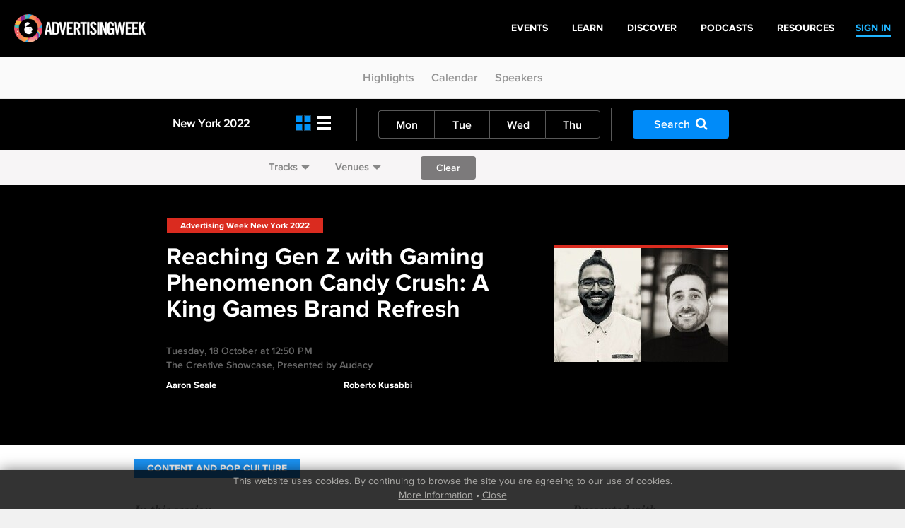

--- FILE ---
content_type: text/html
request_url: https://archive.advertisingweek.com/events/ny/2022/calendar/-newyork-2022-id135-10-18-reaching-gen-z-with-gaming-phenomenon-candy-crush-a-king-games-brand-refresh
body_size: 9046
content:
<!DOCTYPE html>
<html>
<head>
        <!--ss_head.tpl-->
	<title>Reaching Gen Z with Gaming Phenomenon Candy Crush: A King Games Brand Refresh > Events: NY 2022 | Calendar / Advertising Week</title>
	<meta charset="utf-8">
	
		
	    <meta http-equiv="X-UA-Compatible" content="IE=edge">
    <meta name="viewport" content="width=device-width, initial-scale=1.0, maximum-scale=1.0, user-scalable=yes" />
		
	<meta name="format-detection" content="telephone=no">
	
	<link rel="shortcut icon" href="/images/favicon.png" />

			<meta name="title" content="Reaching Gen Z with Gaming Phenomenon Candy Crush: A King Games Brand Refresh > Events: NY 2022 | Calendar / Advertising Week">
<meta name="description" content="Delve into what&rsquo;s kept Candy Crush a global phenomenon for the past 10 years, the social tactics &lsquo;in-play&rsquo; to target Gen Z and what&rsquo;s next for this iconic gaming brand." Test="" Message="">
<link id="Link1" rel="image_src" type="image/gif" href="http://archive.advertisingweek.com/images/logo_color.gif" />
<meta property="og:url" content="http://archive.advertisingweek.com/events/ny/2022/calendar/-ny/2022/calendar/-newyork-2022-id135-10-18-reaching-gen-z-with-gaming-phenomenon-candy-crush-a-king-games-brand-refresh" />
<meta property="og:title" content="Reaching Gen Z with Gaming Phenomenon Candy Crush: A King Games Brand Refresh > Events: NY 2022 | Calendar / Advertising Week" />
<meta property="og:description" content="Delve into what&rsquo;s kept Candy Crush a global phenomenon for the past 10 years, the social tactics &lsquo;in-play&rsquo; to target Gen Z and what&rsquo;s next for this iconic gaming brand." />
		
		<!--include #metaTagKeywords | META TAG: Keywords--><meta name="Keywords" content="Advertising Week, advertising, marketing, conference, convention, social media, SMM, B2B, NYC, London, Europe, Tokyo"/>
	
	<link rel="canonical" href="http://archive.advertisingweek.com/events/ny/2022/calendar/-newyork-2022-id135-10-18-reaching-gen-z-with-gaming-phenomenon-candy-crush-a-king-games-brand-refresh" />
	
	<!-- JQuery -->
    <script src="//ajax.googleapis.com/ajax/libs/jquery/1.11.3/jquery.min.js"></script>
    <script>window.jQuery || document.write("<script src='/scripts/jquery/jquery-1.11.3.min.js'>\x3C/script>")</script>
    <script src="//code.jquery.com/jquery-migrate-1.2.1.min.js"></script>
    
    <!-- Bootstrap -->
    <script type="text/javascript" src="/scripts/bootstrap/3.3.6/js/bootstrap.min.js"></script>
    <link href="/scripts/bootstrap/3.3.6/css/bootstrap.min.css" type="text/css" rel="stylesheet" />
    
    <!-- Font Awesome -->
	<link rel="stylesheet" href="/scripts/font-awesome/4.5.0/css/font-awesome.min.css">
	
	<!-- Custom Font -->
    <link rel="stylesheet" href="/scripts/Fonts/iconmoon/style.css?x=2020.05.18.1">
    
    <!-- jQuery UI -->
    <script src="/scripts/jquery/ui/jquery-ui-1.9.2.custom.min.js"></script>
    <link href="//ajax.googleapis.com/ajax/libs/jqueryui/1.8/themes/base/jquery-ui.css" rel="stylesheet" type="text/css" />
    
    <!-- Navigation -->
   	<script src="/lib/web/minify/min/?g=navigation_js&amp;x=2020.05.18.1"></script>
	<link href="/scripts/css/awglobal_navigation.css?x=2020.05.18.1" rel="Stylesheet" />
    
    <!-- Custom Style Sheets -->
    <script type="text/javascript" src="/lib/web/minify/min/?g=general_js,blog_js,users_js,archive_events_js&amp;x=2020.05.18.1"></script>
    <link href="/lib/web/minify/min/?g=general_css,blog_css,users_css,archive_events_css&amp;x=2020.05.18.1" rel="Stylesheet" />
    
    <!-- Translations -->
    <script src="/scripts/translation/?l=en"></script>
      
	
	
	
		

	<!--  WebFonts -->
	<link type="text/css" rel="stylesheet" href="/scripts/Fonts.css"/>
		
	<!--include #headGlobalTracking | headGlobalTracking--><!-- Google Tag Manager -->
<script>(function(w,d,s,l,i){w[l]=w[l]||[];w[l].push({'gtm.start':
new Date().getTime(),event:'gtm.js'});var f=d.getElementsByTagName(s)[0],
j=d.createElement(s),dl=l!='dataLayer'?'&l='+l:'';j.async=true;j.src=
'https://www.googletagmanager.com/gtm.js?id='+i+dl;f.parentNode.insertBefore(j,f);
})(window,document,'script','dataLayer','GTM-5R47R9K');</script>
<!-- End Google Tag Manager -->
<!-- Start of HubSpot Embed Code -->
<script type="text/javascript" id="hs-script-loader" async defer src="//js.hs-scripts.com/21007392.js"></script>
<!-- End of HubSpot Embed Code -->
<!--ss_head.tpl end--></head>

<body class="rs_wrapper theme-default">
<!--include #bodyGlobalTracking | bodyGlobalTracking--><!-- bodyGlobalTracking -->
<!-- Google Tag Manager (noscript) -->
<noscript><iframe src="https://www.googletagmanager.com/ns.html?id=GTM-5R47R9K"
height="0" width="0" style="display:none;visibility:hidden"></iframe></noscript>
<!-- End Google Tag Manager (noscript) -->
<!-- Start of HubSpot Embed Code -->
<script type="text/javascript" id="hs-script-loader" async defer src="//js.hs-scripts.com/21007392.js"></script>
<!-- End of HubSpot Embed Code -->
<div id="cookie_confirm_container" class="container">
	<div id="cookie_confirm" class="row">		
		<div class="cookie-copy col-xs-12">
			<p>
				<!--include #siteFooterCookieMessage | siteFooterCookieMessage-->This website uses cookies. By continuing to browse the site you are agreeing to our use of cookies.<br/> <a href="/cookies/">More Information</a> &bull; <a href="javascript:acceptCookies.close();">Close</a>
			</p>
		</div>
	</div>
</div>

<div class="awglobal-menu-group">
	<div class="awglobal-menu aw-menu">

		<div class="menu-container">

			<button class="menu-toggle hamburger-anim">
				<span>toggle menu</span>
			</button>
			
			<a class="menu-logo" href="/"><img src="/images/theme/aw-logo.png" alt=""></a>
		
			<nav class="menu-main" aria-label="AW Global Navigation">
											<div class="menu-right-pre">
							<a href="/login/"><span>SIGN IN</span></a>
						</div>
									<!--include #AWGlobalMenu | AWGlobalMenu--><ul class="menu-tree">
    <li class=""><a href="https://advertisingweek.com/events/"><span>Events</span></a></li>
    <li class=""><a href="https://learn.advertisingweek.com/"><span>Learn</span></a></li>
	<li class=""><a href="https://advertisingweek.com/read/"><span>Discover</span></a></li>
    <li class=""><a href="https://advertisingweek.com/podcasts/"><span>Podcasts</span></a></li>
    <li class=""><a href="https://advertisingweek.com/whitepapers/"><span>Resources</span></a></li>
</ul>
				
			</nav>

		</div>
	</div>
</div>

<div class="scroll_to_link_container">
    <div class="sub-menu-btn visible-xs"><i class="fa fa-angle-down"></i></div>
    <div class="scrollto_links">
      	<a href="/events/ny/2022/">Highlights</a>
        <a href="/events/ny/2022/calendar/">Calendar</a>
        <a href="/events/ny/2022/speakers/">Speakers</a>
    </div>
</div>

<!--module #eventArchiveCalendar--><script>var page_location = '/events/ny/2022/calendar/';</script>

						
	
	
<div class="calendar-filter-bars" data-url="/events/ny/2022/calendar/">
	<div class="calendar-black-navigation">
		<div class="container">
			<div class="row margin-fix">
				<div class="col-xs-12 col-sm-12 col-md-3">
					<div class="menu-title">
						<a class="text-color-ny" style="color: #fff;" href="/events/ny/2022/calendar/">New York 2022</a>
					</div>
					<div class="divider-line hidden-xs hidden-sm hidden-md"></div>	
				</div>
				<div class="col-xs-12 col-sm-12 col-md-6">
					<div class="row">
						<div class="col-xs-3 col-sm-2 col-md-3 left-icons">
							<div class="left-icon-container">
								<a href="/events/ny/2022/calendar/?l=cards" class="card-icon active"></a>
								<a href="/events/ny/2022/calendar/?l=list" class="list-icon "></a>
							</div>
							<div class="divider-line hidden-xs hidden-sm hidden-md"></div>
						</div>

												<div class="col-xs-8 col-sm-9 col-md-9 day-menu">
							<ul class="grouped-buttons">
																	<li>
										<a href="/events/ny/2022/calendar/?date=2022-10-17" class="button-submit-primary ">Mon</a>
									</li>
																	<li>
										<a href="/events/ny/2022/calendar/?date=2022-10-18" class="button-submit-primary ">Tue</a>
									</li>
																	<li>
										<a href="/events/ny/2022/calendar/?date=2022-10-19" class="button-submit-primary ">Wed</a>
									</li>
																	<li>
										<a href="/events/ny/2022/calendar/?date=2022-10-20" class="button-submit-primary ">Thu</a>
									</li>
															</ul>
							<div class="divider-line hidden-xs hidden-sm"></div>
						</div>
											</div>
				</div>
				<div class="col-xs-12 col-md-3 hidden-xs hidden-sm">
					<div class="row">
						<div class="col-xs-6 col-sm-7">
							<a href="javascript:;" class="button-submit-primary button-filter-search" style="margin:16px 0; background: #008bf9;">Search<i class="fa fa-search"></i></a>
						</div>
					</div>
				</div>
			</div>
		</div>
	</div>
	
	<div class="calendar-white-filter-bar">
		<div class="container" style="padding-top: 9px;">
			<div class="track-option-menu">
<!--				<a href="javascript:;" data-toggle="popover"  data-placement="bottom" data-event-content="content-calendar-interests" class="calendar-popover">Interests<span class="glyphicon glyphicon-triangle-bottom"></span></a>-->
								<a href="javascript:;" data-toggle="popover"  data-placement="bottom" data-event-content="content-calendar-tracks" class="calendar-popover">Tracks<span class="glyphicon glyphicon-triangle-bottom"></span></a>				<a href="javascript:;" data-toggle="popover"  data-placement="bottom" data-event-content="content-calendar-venues" class="calendar-popover">Venues<span class="glyphicon glyphicon-triangle-bottom"></span></a>								<form class="form-filter">
					<button id="button-filter-clear" class="button-submit-primary" style="background: #7c7a7b;" type="submit" form="form-filter" value="Submit">Clear</button>
				</form>
							</div>
		</div>
	</div>
	
		
</div>

<div id="myPopoversContentContainer" style="display: none">
		<div class="content-calendar-venues">	
		<div class="venues-popup-container container">
			<!--include #calendarMenuVenues | -->
			<div class="row" data-toggle="buttons">
							</div>
			<div class="row" style="text-align: center;padding-top: 20px;padding-left: 15px;">
				<button class="button-submit-primary button-filter-apply" style="background: #008bf9;min-width: 200px;" type="submit" form="form-filter" value="Apply">Show Events</button>
			</div>
		</div>
	</div>
		
		<div class="content-calendar-tracks">	
		<div class="venues-popup-container container">
			<!--include #calendarMenuTracks | -->
			<div class="row" data-toggle="buttons">
														            		        				
				<div class="col-xs-6 col-sm-3">
					<label class="btn " style="background-image: url(/images/userfiles/images/events/ny/2022/tracks/bg/NY-Web-Card-Track-Streaming.jpg);">
						<div class="opacity">
							<input type="checkbox" name="checkbox-filter-tracks" autocomplete="off"  value="1261">
						</div>
						<div class="outer">
							<div class="inner-text">
								<h3>Streaming</h3>
								<h4>Presented by<span>Roku</span></h4>							</div>
						</div>
					</label>
				</div>
																		            		        				
				<div class="col-xs-6 col-sm-3">
					<label class="btn " style="background-image: url(/images/userfiles/images/events/ny/2022/tracks/bg/NY-Web-Card-Track-SocialImpact.jpg);">
						<div class="opacity">
							<input type="checkbox" name="checkbox-filter-tracks" autocomplete="off"  value="1323">
						</div>
						<div class="outer">
							<div class="inner-text">
								<h3>Social Impact</h3>
															</div>
						</div>
					</label>
				</div>
																		            		        				
				<div class="col-xs-6 col-sm-3">
					<label class="btn " style="background-image: url(/images/userfiles/images/events/ny/2022/tracks/bg/NY-Web-Card-Track-MovingTVForward.jpg);">
						<div class="opacity">
							<input type="checkbox" name="checkbox-filter-tracks" autocomplete="off"  value="1308">
						</div>
						<div class="outer">
							<div class="inner-text">
								<h3>Moving TV Forward</h3>
								<h4>Presented by<span>Ampersand</span></h4>							</div>
						</div>
					</label>
				</div>
																		            		        				
				<div class="col-xs-6 col-sm-3">
					<label class="btn " style="background-image: url(/images/userfiles/images/events/ny/2022/tracks/bg/NY-Web-Card-Track-LifestyleHealth.jpg);">
						<div class="opacity">
							<input type="checkbox" name="checkbox-filter-tracks" autocomplete="off"  value="1321">
						</div>
						<div class="outer">
							<div class="inner-text">
								<h3>Lifestyle & Health</h3>
								<h4>Presented by<span>Healthline Media</span></h4>							</div>
						</div>
					</label>
				</div>
																		            		        				
				<div class="col-xs-6 col-sm-3">
					<label class="btn " style="background-image: url(/images/userfiles/images/events/ny/2022/tracks/bg/NY-Web-Card-Track-web3.jpg);">
						<div class="opacity">
							<input type="checkbox" name="checkbox-filter-tracks" autocomplete="off"  value="1282">
						</div>
						<div class="outer">
							<div class="inner-text">
								<h3>Web 3.0, NFTs, & The Metaverse</h3>
															</div>
						</div>
					</label>
				</div>
																		            		        				
				<div class="col-xs-6 col-sm-3">
					<label class="btn " style="background-image: url(/images/userfiles/images/events/ny/2022/tracks/bg/NY-Web-Card-Track-FutureIsFemale.jpg);">
						<div class="opacity">
							<input type="checkbox" name="checkbox-filter-tracks" autocomplete="off"  value="1254">
						</div>
						<div class="outer">
							<div class="inner-text">
								<h3>Future is Female</h3>
															</div>
						</div>
					</label>
				</div>
																		            		        				
				<div class="col-xs-6 col-sm-3">
					<label class="btn " style="background-image: url(/images/userfiles/images/events/ny/2022/tracks/bg/NY-Web-Card-Track-FutureofProgrammatic.jpg);">
						<div class="opacity">
							<input type="checkbox" name="checkbox-filter-tracks" autocomplete="off"  value="1325">
						</div>
						<div class="outer">
							<div class="inner-text">
								<h3>The Future of Programmatic</h3>
															</div>
						</div>
					</label>
				</div>
																		            		        				
				<div class="col-xs-6 col-sm-3">
					<label class="btn " style="background-image: url(/images/userfiles/images/events/ny/2022/tracks/bg/NY-Web-Card-Track-Entrepreneurship.jpg);">
						<div class="opacity">
							<input type="checkbox" name="checkbox-filter-tracks" autocomplete="off"  value="1298">
						</div>
						<div class="outer">
							<div class="inner-text">
								<h3>Entrepreneurship</h3>
															</div>
						</div>
					</label>
				</div>
																		            		        				
				<div class="col-xs-6 col-sm-3">
					<label class="btn " style="background-image: url(/images/userfiles/images/events/ny/2022/tracks/bg/NY-Web-Card-Track-DataDecisions.jpg);">
						<div class="opacity">
							<input type="checkbox" name="checkbox-filter-tracks" autocomplete="off"  value="1320">
						</div>
						<div class="outer">
							<div class="inner-text">
								<h3>Data & Decisions</h3>
								<h4>Presented by<span>Audigent</span></h4>							</div>
						</div>
					</label>
				</div>
																		            		        				
				<div class="col-xs-6 col-sm-3">
					<label class="btn " style="background-image: url(/images/userfiles/images/events/ny/2022/tracks/bg/NY-Web-Card-Track-Culture.jpg);">
						<div class="opacity">
							<input type="checkbox" name="checkbox-filter-tracks" autocomplete="off"  value="1307">
						</div>
						<div class="outer">
							<div class="inner-text">
								<h3>Culture</h3>
															</div>
						</div>
					</label>
				</div>
																		            		        				
				<div class="col-xs-6 col-sm-3">
					<label class="btn " style="background-image: url(/images/userfiles/images/events/ny/2022/tracks/bg/NY-Web-Card-Track-CreatorEconomy.jpg);">
						<div class="opacity">
							<input type="checkbox" name="checkbox-filter-tracks" autocomplete="off"  value="1326">
						</div>
						<div class="outer">
							<div class="inner-text">
								<h3>Creator Economy</h3>
															</div>
						</div>
					</label>
				</div>
																		            		        				
				<div class="col-xs-6 col-sm-3">
					<label class="btn " style="background-image: url(/images/userfiles/images/events/ny/2022/tracks/bg/NY-Web-Card-Track-CreativeConcepts.jpg);">
						<div class="opacity">
							<input type="checkbox" name="checkbox-filter-tracks" autocomplete="off"  value="1324">
						</div>
						<div class="outer">
							<div class="inner-text">
								<h3>Creative Concepts</h3>
															</div>
						</div>
					</label>
				</div>
																		            		        				
				<div class="col-xs-6 col-sm-3">
					<label class="btn " style="background-image: url(/images/userfiles/images/events/ny/2022/tracks/bg/NY-Web-Card-Track-BrandsMarketers.jpg);">
						<div class="opacity">
							<input type="checkbox" name="checkbox-filter-tracks" autocomplete="off"  value="1273">
						</div>
						<div class="outer">
							<div class="inner-text">
								<h3>Brands & Marketers</h3>
								<h4>Presented by<span>TelevisaUnivision</span></h4>							</div>
						</div>
					</label>
				</div>
																		            		        				
				<div class="col-xs-6 col-sm-3">
					<label class="btn " style="background-image: url(/images/userfiles/images/events/ny/2022/tracks/bg/NY-Web-Card-Track-AudioPodcasting.jpg);">
						<div class="opacity">
							<input type="checkbox" name="checkbox-filter-tracks" autocomplete="off"  value="1286">
						</div>
						<div class="outer">
							<div class="inner-text">
								<h3>Audio & Podcasting</h3>
															</div>
						</div>
					</label>
				</div>
																		            		        				
				<div class="col-xs-6 col-sm-3">
					<label class="btn " style="background-image: url(/images/userfiles/images/events/ny/2022/tracks/bg/NY-Web-Card-Track-AdvancesInAdtech.jpg);">
						<div class="opacity">
							<input type="checkbox" name="checkbox-filter-tracks" autocomplete="off"  value="1319">
						</div>
						<div class="outer">
							<div class="inner-text">
								<h3>Advances in AdTech</h3>
								<h4>Presented by<span>Viant</span></h4>							</div>
						</div>
					</label>
				</div>
																		            		        				
				<div class="col-xs-6 col-sm-3">
					<label class="btn " style="background-image: url(/images/userfiles/images/events/ny/2022/tracks/bg/NY-Web-Card-Track-ConsumersCommunity.jpg);">
						<div class="opacity">
							<input type="checkbox" name="checkbox-filter-tracks" autocomplete="off"  value="1310">
						</div>
						<div class="outer">
							<div class="inner-text">
								<h3>Consumers & Community</h3>
															</div>
						</div>
					</label>
				</div>
																		            		        				
				<div class="col-xs-6 col-sm-3">
					<label class="btn " style="background-image: url(/images/userfiles/images/events/ny/2022/tracks/bg/NY-Web-Card-Track-ContentPopCulture.jpg);">
						<div class="opacity">
							<input type="checkbox" name="checkbox-filter-tracks" autocomplete="off"  value="1292">
						</div>
						<div class="outer">
							<div class="inner-text">
								<h3>Content and Pop Culture</h3>
															</div>
						</div>
					</label>
				</div>
																		            		        				
				<div class="col-xs-6 col-sm-3">
					<label class="btn " style="background-image: url(/images/userfiles/images/events/ny/2022/tracks/bg/NY-Web-Card-Track-ConvergedTVMeasurement.jpg);">
						<div class="opacity">
							<input type="checkbox" name="checkbox-filter-tracks" autocomplete="off"  value="1327">
						</div>
						<div class="outer">
							<div class="inner-text">
								<h3>Converged TV Measurement</h3>
															</div>
						</div>
					</label>
				</div>
																		            		        				
				<div class="col-xs-6 col-sm-3">
					<label class="btn " style="background-image: url(/images/userfiles/images/events/ny/2022/tracks/bg/NY-Web-Card-Track-CrossScreenEngagement.jpg);">
						<div class="opacity">
							<input type="checkbox" name="checkbox-filter-tracks" autocomplete="off"  value="1331">
						</div>
						<div class="outer">
							<div class="inner-text">
								<h3>Cross Screen Engagement</h3>
															</div>
						</div>
					</label>
				</div>
																		            		        				
				<div class="col-xs-6 col-sm-3">
					<label class="btn " style="background-image: url(/images/userfiles/images/events/ny/2022/tracks/bg/NY-Web-Card-Track-EmployeeExperience.jpg);">
						<div class="opacity">
							<input type="checkbox" name="checkbox-filter-tracks" autocomplete="off"  value="1268">
						</div>
						<div class="outer">
							<div class="inner-text">
								<h3>Employee Experience</h3>
															</div>
						</div>
					</label>
				</div>
																		            		        				
				<div class="col-xs-6 col-sm-3">
					<label class="btn " style="background-image: url(/images/userfiles/images/events/ny/2022/tracks/bg/NY-Web-Card-Track-GameChangers.jpg);">
						<div class="opacity">
							<input type="checkbox" name="checkbox-filter-tracks" autocomplete="off"  value="1332">
						</div>
						<div class="outer">
							<div class="inner-text">
								<h3>Game Changers</h3>
															</div>
						</div>
					</label>
				</div>
																		            		        				
				<div class="col-xs-6 col-sm-3">
					<label class="btn " style="background-image: url(/images/userfiles/images/events/ny/2022/tracks/bg/NY-Web-Card-Track-IdeasInnovation.jpg);">
						<div class="opacity">
							<input type="checkbox" name="checkbox-filter-tracks" autocomplete="off"  value="1329">
						</div>
						<div class="outer">
							<div class="inner-text">
								<h3>Ideas & Innovation</h3>
															</div>
						</div>
					</label>
				</div>
																		            		        				
				<div class="col-xs-6 col-sm-3">
					<label class="btn " style="background-image: url(/images/userfiles/images/events/ny/2022/tracks/bg/NY-Web-Card-Track-MediaEntertainment.jpg);">
						<div class="opacity">
							<input type="checkbox" name="checkbox-filter-tracks" autocomplete="off"  value="1274">
						</div>
						<div class="outer">
							<div class="inner-text">
								<h3>Media & Entertainment</h3>
								<h4>Presented by<span>Paramount</span></h4>							</div>
						</div>
					</label>
				</div>
																		            		        				
				<div class="col-xs-6 col-sm-3">
					<label class="btn " style="background-image: url(/images/userfiles/images/events/ny/2022/tracks/bg/NY-Web-Card-Track-ModernMarketingAnalytics.jpg);">
						<div class="opacity">
							<input type="checkbox" name="checkbox-filter-tracks" autocomplete="off"  value="1333">
						</div>
						<div class="outer">
							<div class="inner-text">
								<h3>Modern Marketing & Analytics</h3>
															</div>
						</div>
					</label>
				</div>
																		            		        				
				<div class="col-xs-6 col-sm-3">
					<label class="btn " style="background-image: url(/images/userfiles/images/events/ny/2022/tracks/bg/NY-Web-Card-Track-Representation.jpg);">
						<div class="opacity">
							<input type="checkbox" name="checkbox-filter-tracks" autocomplete="off"  value="1312">
						</div>
						<div class="outer">
							<div class="inner-text">
								<h3>Representation</h3>
															</div>
						</div>
					</label>
				</div>
																		            		        				
				<div class="col-xs-6 col-sm-3">
					<label class="btn " style="background-image: url(/images/userfiles/images/events/ny/2022/tracks/bg/NY-Web-Card-Track-ShoppingSocialCommerce.jpg);">
						<div class="opacity">
							<input type="checkbox" name="checkbox-filter-tracks" autocomplete="off"  value="1328">
						</div>
						<div class="outer">
							<div class="inner-text">
								<h3>Shopping and Social Commerce</h3>
															</div>
						</div>
					</label>
				</div>
																		            		        				
				<div class="col-xs-6 col-sm-3">
					<label class="btn " style="background-image: url(/images/userfiles/images/events/ny/2022/tracks/bg/NY-Web-Card-Track-EmployeeExperience.jpg);">
						<div class="opacity">
							<input type="checkbox" name="checkbox-filter-tracks" autocomplete="off"  value="1330">
						</div>
						<div class="outer">
							<div class="inner-text">
								<h3>The Employee Experience</h3>
															</div>
						</div>
					</label>
				</div>
																		            		        				
				<div class="col-xs-6 col-sm-3">
					<label class="btn " style="background-image: url(/images/userfiles/images/events/ny/2022/tracks/bg/NY-Web-Card-Track-ExperienceEconomy.jpg);">
						<div class="opacity">
							<input type="checkbox" name="checkbox-filter-tracks" autocomplete="off"  value="1309">
						</div>
						<div class="outer">
							<div class="inner-text">
								<h3>The Experience Economy </h3>
															</div>
						</div>
					</label>
				</div>
											</div>
			<div class="row" style="text-align: center;padding-top: 20px;padding-left: 15px;">
				<button class="button-submit-primary button-filter-apply" style="background: #008bf9;min-width: 200px;" type="submit" form="form-filter" value="Apply">Show Events</button>
			</div>
		</div>
	</div>
		
		<div class="content-calendar-interests">
		<div class="track-btn-container container">
			<!--include #calendarMenuInterests | -->
			<div class="row">
				<div class="button-group-checkboxes-bar" data-toggle="buttons">
													            			        					<div class="col-xs-6 col-row-5">
						<label class="btn ">
						    <input type="checkbox" name="checkbox-filter-interests" autocomplete="off"  value="39"> Business
						</label>
					</div>
													            			        					<div class="col-xs-6 col-row-5">
						<label class="btn ">
						    <input type="checkbox" name="checkbox-filter-interests" autocomplete="off"  value="6"> Content
						</label>
					</div>
													            			        					<div class="col-xs-6 col-row-5">
						<label class="btn ">
						    <input type="checkbox" name="checkbox-filter-interests" autocomplete="off"  value="32"> Creativity
						</label>
					</div>
													            			        					<div class="col-xs-6 col-row-5">
						<label class="btn ">
						    <input type="checkbox" name="checkbox-filter-interests" autocomplete="off"  value="40"> Culture
						</label>
					</div>
													            			        					<div class="col-xs-6 col-row-5">
						<label class="btn ">
						    <input type="checkbox" name="checkbox-filter-interests" autocomplete="off"  value="15"> Data
						</label>
					</div>
													            			        					<div class="col-xs-6 col-row-5">
						<label class="btn ">
						    <input type="checkbox" name="checkbox-filter-interests" autocomplete="off"  value="19"> Diversity
						</label>
					</div>
													            			        					<div class="col-xs-6 col-row-5">
						<label class="btn ">
						    <input type="checkbox" name="checkbox-filter-interests" autocomplete="off"  value="25"> Entertainment
						</label>
					</div>
													            			        					<div class="col-xs-6 col-row-5">
						<label class="btn ">
						    <input type="checkbox" name="checkbox-filter-interests" autocomplete="off"  value="27"> Leadership
						</label>
					</div>
													            			        					<div class="col-xs-6 col-row-5">
						<label class="btn ">
						    <input type="checkbox" name="checkbox-filter-interests" autocomplete="off"  value="29"> Purpose
						</label>
					</div>
													            			        					<div class="col-xs-6 col-row-5">
						<label class="btn ">
						    <input type="checkbox" name="checkbox-filter-interests" autocomplete="off"  value="42"> Retail Media
						</label>
					</div>
													            			        					<div class="col-xs-6 col-row-5">
						<label class="btn ">
						    <input type="checkbox" name="checkbox-filter-interests" autocomplete="off"  value="41"> Technology
						</label>
					</div>
									</div>
			</div>
			<div class="row" style="text-align: center;padding-left: 15px;">
				<button class="button-submit-primary button-filter-apply" style="background: #008bf9;min-width: 200px;" type="submit" form="form-filter" value="Apply">Show Events</button>
			</div>
		</div>	
	</div>
	
	
		
	<div id="content-calendar-search">
	<div class="calendar-filter-search">
		<h3>Search Events</h3>
		<form class="form-filter calendar-filter-form">
			<div class="search-textbox">
				<input name="keyword" type="text" class="form-control" placeholder="Enter Speaker Name, Company, Interest" value="">
				<i class="fa fa-search"></i>
			</div>
			<button class="button-submit-primary button-filter-search-apply" style="background: #008bf9; margin-right: 10px;" type="button">Apply</button>
			<button class="button-submit-primary button-filter-search-clear" style="background: #7c7a7b;" type="button">Clear</button>
						<div class="button-group-calendar-checkboxes" data-toggle="buttons">
								<label class="btn">
				    <input type="checkbox" name="checkbox-filter-search-interests" autocomplete="off" value="39"> Business
				</label>
								<label class="btn">
				    <input type="checkbox" name="checkbox-filter-search-interests" autocomplete="off" value="6"> Content
				</label>
								<label class="btn">
				    <input type="checkbox" name="checkbox-filter-search-interests" autocomplete="off" value="32"> Creativity
				</label>
								<label class="btn">
				    <input type="checkbox" name="checkbox-filter-search-interests" autocomplete="off" value="40"> Culture
				</label>
								<label class="btn">
				    <input type="checkbox" name="checkbox-filter-search-interests" autocomplete="off" value="15"> Data
				</label>
								<label class="btn">
				    <input type="checkbox" name="checkbox-filter-search-interests" autocomplete="off" value="19"> Diversity
				</label>
								<label class="btn">
				    <input type="checkbox" name="checkbox-filter-search-interests" autocomplete="off" value="25"> Entertainment
				</label>
								<label class="btn">
				    <input type="checkbox" name="checkbox-filter-search-interests" autocomplete="off" value="27"> Leadership
				</label>
								<label class="btn">
				    <input type="checkbox" name="checkbox-filter-search-interests" autocomplete="off" value="29"> Purpose
				</label>
								<label class="btn">
				    <input type="checkbox" name="checkbox-filter-search-interests" autocomplete="off" value="42"> Retail Media
				</label>
								<label class="btn">
				    <input type="checkbox" name="checkbox-filter-search-interests" autocomplete="off" value="41"> Technology
				</label>
							</div>
					</form>
	</div>
</div></div>

<script src="//platform.linkedin.com/in.js" type="text/javascript"></script>
<div class="calendar-top-pad-js">

    			
	<div class="page-header" id="tab-header">
		<div class="jumbotron feature-awcom featured-image-dark" style="padding-top: 40px;padding-bottom: 40px;">
			<div class="container containerPadded" id="mediaDetails">
				<div class="row-fluid">
				
										
					
					<div class="clearfix col-xs-12 no-paddingmargin">
					
						<div class="col-sm-7 col-md-7  no-paddingmargin">
							
							<div class="category-type-blocks">
								<a class="bg-color-ny" style="color: #fff;" href="/events/ny/2022/calendar/">Advertising Week New York 2022</a>
							</div>
							
							<h5 class="strikebottom grey">Reaching Gen Z with Gaming Phenomenon Candy Crush: A King Games Brand Refresh<br/></h5>
							
							<div class="dateandtime grey">
								Tuesday, 18 October at 12:50 PM<br/>
								The Creative Showcase, Presented by Audacy
							</div>
							
							<div class="row">
					  			<div class="featuret-attending white">
					  				<div class="col-xs-6">
		                                		                                    		                                    	               									Aaron Seale
               											                                        <br />
		                                    		                                		                                    		                                					  				</div>
							  		<div class="col-xs-6">
							  		   		                                    		                                		                                    		                                                       									Roberto Kusabbi
               											                                        <br />
		                                    		                                							  		</div>
							  	</div>
					  		</div>
					  		
						</div>
												<div class="col-sm-5">
														<div class="hidden-xs item-bordered-card tiled_images border-color-ny" style="max-width: 246px;min-width: 246px;">
																									<div class="tiled_block" style="width:123px">
										<img src="/cache/images/userfiles/images/events/ny/2022/speakers/123x165/focus_point/50-50/aaronSeale.jpg" alt="speaker-tile" class="tiled_block_item"/>
									</div>
																									<div class="tiled_block" style="width:123px">
										<img src="/cache/images/userfiles/images/events/ny/2022/speakers/123x165/focus_point/46.35-43.31/1579868771359.jpg" alt="speaker-tile" class="tiled_block_item"/>
									</div>
															</div>
													</div>
									  		</div>
					  
			  		<div class="clearfix interactive pull-left col-xs-12" style="margin-top: 15px;">
		  									</div>
				</div>
			</div>
			<div class="container containerPadded" style="display: none; margin: 0px auto;" id="mediaWatch">
				<div style="text-align:right;"><a href="javascript:infoReplay();" style="color: #fff;font-size: 23px;"><i class="fa fa-times-circle" aria-hidden="true"></i></a></div>
	            <div class="mediaPlayerHolder">
	            		            	<div class="live-auth-video">
						<div class="centering">
							<div class="popup-block">
								<div class="play-icon">
									<div class="center"><i class="fa fa-play" aria-hidden="true"></i></div>
								</div>
								<!--include #videoAuth_LiveReplay | videoAuth_LiveReplay--><h4>It's Easy. Sign-in now to Watch!</h4>
<p style="margin-bottom: 35px;">Login to watch live and on-demand<br /> AW Seminars & Workshops.</p>
<div class="vid-btn-block col-xs-12 col-sm-6">
	<span>Sign up for free now.</span>
	<a class="button-white-faded" href="javascript:;" onclick="window.location='/register/?ref='+window.location.pathname+window.location.search">
		<span>Create account</span>
	</a>
</div>
<div class="vid-btn-block col-xs-12 col-sm-6">
	<span>Have an AW account?</span>
	<a class="button-white-faded" href="javascript:;" onclick="window.location='/login/?ref='+window.location.pathname+window.location.search">
		<span>Log in now</span>
	</a>
</div>
							</div>
						</div>
					</div>
	            		            </div>
				<div class="clearfix strikebottom grey" style="margin-top: 20px">
					<div class="col-xs-12 no-paddingmargin">
						<h5 class="grey">Reaching Gen Z with Gaming Phenomenon Candy Crush: A King Games Brand Refresh</h5>
						<div class="dateandtime grey">
							Tuesday, 18 October at 12:50 PM<br/>
							The Creative Showcase, Presented by Audacy
						</div>
	    			</div>
				</div>
			</div>
		</div>
	</div>
	
	<div class="container-white calenderEventDetailsContainer-2">
		<div class="container">
			<div class="row">
				<div class="col-xs-12">
					
					<div class="top-event-tags ">
																					<a href="/events/ny/2022/calendar/?track=content-and-pop-culture" class="blue-bg tag">Content and Pop Culture</a>
																								</div>
					
					<div class="calenderEventContent">
						<div class="row">
							<div class="col-xs-12 col-sm-8">
								<h3>In this session...</h3>
								<div id="read-less-content-6437">
																													Delve into what’s kept Candy Crush a global phenomenon for the past 10 years, the social tactics ‘in-play’ to target Gen Z and what’s next for this iconic gaming brand.
																		
														
								</div>
																
																																																																																																																																																																																																														<div class="mar-t-20">
									<h3>What You'll Learn from This Session...</h3>
									<ol style="padding-left: 10px;">
																																									<li style="padding-left: 10px;">How to re-engage a younger audience.</li>
																																																			<li style="padding-left: 10px;">Evolving your brand.</li>
																																																			<li style="padding-left: 10px;">How social engagement can shape your brand.</li>
																																																																																																																																																					</ol>
								</div>
																
								
																	<div style="line-height: 15px;">
																														  									</div>
									
								
							</div>
															<div class="col-xs-12 col-sm-4">
									<div class="grey-line hidden-sm hidden-md hidden-lg"></div>
									<h3>Presented with<br/></h3>
											                            		                            			    								<a class="sponsor-link" href="http://www.jellyfish.com" target="_blank"><img src="/cache/images/userfiles/images/events/ny/2022/partners/500x500/normaltrim/NY-PreppedLogo2021-Jellyfish.png"/></a>
		    															    								    <br/>
								  									</div>
													</div>
					</div>
				</div>
			</div>
		</div>
	</div>
		<div class="container-white">
	<div class="container calenderEventDetailsSpeakersContainer">
		<div class="row">
			<div class="col-xs-12">
				<h3>Speakers</h3>
				<div class="grey-line"></div>
				<div class="row">
					<div class="col-xs-12">
						<div class="js-make-nth-list-container">
																																										<div class="js-make-nth-list">
                                                            
                                                                
								<div class="speaker-box speaker-list-small">
									<div class="speaker_thumb">
																					<span id="in-random-6437-18821" class="linkedin"><script type="IN/MemberProfile" data-id="https://www.linkedin.com/in/aaron-seale-30210289/" data-related="false" data-format="click"></script></span>
											<script>
											IN.Event.on(IN, "systemReady", function() {
												IN.parse($("#in-random-6437-18821")[0]);
											});
											</script>
																				<a href="/events/ny/2022/speakers/?id=18821">
																					<img src="/cache/images/userfiles/images/events/ny/2022/speakers/140x140/crop_to_fittrim/aaronSeale.jpg" class="speaker-round-img" alt=""/>
																				</a>
									</div>
									<div class="speaker-content">
										<span class="speaker-info">
											<b>
																						Aaron Seale
																						</b>
																							<span class="speaker-info-title">Senior Content Director, Social</span>
																																		Jellyfish
																					</span>
									</div>
								</div>
							</div>
																																																	<div class="js-make-nth-list">
                                                            
                                                                
								<div class="speaker-box speaker-list-small">
									<div class="speaker_thumb">
																					<span id="in-random-6437-18888" class="linkedin"><script type="IN/MemberProfile" data-id="https://www.linkedin.com/in/robertokusabbi/" data-related="false" data-format="click"></script></span>
											<script>
											IN.Event.on(IN, "systemReady", function() {
												IN.parse($("#in-random-6437-18888")[0]);
											});
											</script>
																				<a href="/events/ny/2022/speakers/?id=18888">
																					<img src="/cache/images/userfiles/images/events/ny/2022/speakers/140x140/crop_to_fittrim/1579868771359.jpg" class="speaker-round-img" alt=""/>
																				</a>
									</div>
									<div class="speaker-content">
										<span class="speaker-info">
											<b>
																						Roberto Kusabbi
																						</b>
																							<span class="speaker-info-title"> Director of Social Marketing and Creators</span>
																																		King 
																					</span>
									</div>
								</div>
							</div>
																											</div>
					</div>
				</div>
			</div>
		</div>
	</div>
	</div>
		
	
	<div class="container-white pad-t-xs-20 pad-b-xs-20 pad-t-sm-30 pad-b-sm-30">
		<div class="container calenderEventDetailsInfo">
			<div class="row">
				<div class="col-xs-12">
					<h3>Event Details</h3>
					<div class="grey-line"></div>
					<div class="row pad-t-xs-20 pad-b-xs-20 pad-t-sm-30 pad-b-sm-30">
						<div class="col-xs-12 col-sm-6">
							<p>Event Type <strong class="color-black">Session</strong></p>
													</div>
												<div class="col-xs-12 col-sm-3">
							<p>Track 
														&nbsp;<a class="double_underline" href="/events/ny/2022/calendar/?action=filter&tracks=1292">Content and Pop Culture</a>&nbsp;
														</p>
						</div>
						<div class="col-xs-12 col-sm-3 align-right-desktop-left-mobile">
							<a href="/events/ny/2022/calendar/?track=content-and-pop-culture"><strong class="color-black">View Track</strong> <span class="double-arrow"><span class="glyphicon glyphicon-triangle-right black-arrow"></span><span class="glyphicon glyphicon-triangle-right grey-arrow"></span></span></a>
						</div>
											</div>
				</div>
			</div>
		</div>
	</div>
</div>
<script>var itemEventID = 6437;</script>



<script>
$(document).ready(function () {
	applyJumpoImageWidth();
	$(window).resize(function() {
		applyJumpoImageWidth()
	})
});

function applyJumpoImageWidth(){
	if(bootstrapEnv == "xs"){
		$(".jumbo-image").removeAttr("style");
		$(".jumbo-image").show();
		return;
	}
	var parent_width = $(".jumbo-image").parent("div").width();
	var left = Math.floor(parent_width/2)

	//move it 31% to left of center
	left = Math.floor(parent_width/100*35)
	
	var max_width = parent_width/2 + left;
	$(".jumbo-image").css({"margin-left":"-"+left+"px", "max-width": max_width+"px"});
	
	$(".jumbo-image").show();
}

function watchReplay(mediaJSON, mediaID) {
	$("#mediaDetails").fadeOut(500, function (){
		$("#mediaWatch").fadeIn(1000);
		
		if($(".mediaPlayerHolder .live-auth-video").exists()){
			return;
		}
		
		$(".mediaPlayerHolder").addClass("loading");
				
		var html = "";
		if(mediaJSON.type == "iframe"){
			html = '<iframe width="16" height="9" scrolling="no" frameborder="no" src="'+mediaJSON.content+'"  allowfullscreen webkitallowfullscreen mozAllowFullScreen allow="autoplay; fullscreen"></iframe>'
		}else{
			html = mediaJSON.content
		}
		
		$.ajax({
			url: "/_ajax/archive_events/?action=videoView&id=" + mediaID,
			cache: false
		});
		
		$(".mediaPlayerHolder").html(html);
		setAllVideosAspectRatios()
		fluidAllVideos();
	})
}

function infoReplay(){
	$("#mediaWatch").fadeOut(500, function (){
		$("#mediaDetails").fadeIn(1000, function (){
			if($(".mediaPlayerHolder .live-auth-video").exists()){
				return;
			}
			$("#mediaWatch .mediaPlayerHolder").html("");
		});
	});	
}
</script>






<!--include #siteSubFooter | -->
<!--include #AWGlobalFooter | AWGlobalFooter--><div class="awglobal-footer">
  <div class="footer-container">
    <div class="left"><a href="https://www.advertisingweek.com/"><img style="height:60px;"
          class="footer-logo img-responsive" src="https://archive.advertisingweek.com/images/userfiles/images/Global-Logo-Inline-Black.png" /></a>
      <nav class="footer-menu">
        <ul>
          <li><a href="https://advertisingweek.com/partnership/">Partnership</a></li>
          <li><a href="https://advertisingweek.com/contact/">Contact Us</a></li>
        </ul>
      </nav>

      <div>
        <a href="https://www.instagram.com/advertisingweek/" target="_blank"><img
            src="https://archive.advertisingweek.com/images/userfiles/images/social-icon-instagram.png" alt=""></a>
        <a href="https://www.facebook.com/advertisingweek" target="_blank"><img
            src="https://archive.advertisingweek.com/images/userfiles/images/social-icon-facebook.png" alt=""></a>
        <a href="https://twitter.com/advertisingweek" target="_blank"><img
            src="https://archive.advertisingweek.com/images/userfiles/images/social-icon-twitter.png" alt=""></a>
        <a href="https://www.linkedin.com/company/advertising-week/" target="_blank"><img
            src="https://archive.advertisingweek.com/images/userfiles/images/social-icon-linkedin.png" alt=""></a>
      </div>
    </div>

    <div class="right" style="text-align: right;">
      <div class="footer-address">100 Broadway, 14th Floor,<br />
        New York, NY 10005<br />
        <a
          href="mailto:&#105;&#110;&#102;&#111;&#64;&#97;&#100;&#118;&#101;&#114;&#116;&#105;&#115;&#105;&#110;&#103;&#119;&#101;&#101;&#107;&#46;&#99;&#111;&#109;">&#105;&#110;&#102;&#111;&#64;&#97;&#100;&#118;&#101;&#114;&#116;&#105;&#115;&#105;&#110;&#103;&#119;&#101;&#101;&#107;&#46;&#99;&#111;&#109;</a>
      </div>
    </div>
  </div>

  <div class="bottom-footer-copyright">
    <div class="footer-container" style="padding: 0px 30px;">
      <div class="left">
          <a href="https://www.emeraldx.com/" target="_blank">
            <img width="250" height="97"
              src="https://hempindustrydaily.com/wp-content/uploads/2023/08/emelarld-logo.png"
              alt="Emerald Logo" title="emelarld-logo">
          </a>
      </div>
        <div
          class="left bottom-footer-copyright-text">
          © 2023&nbsp;<a href="https://www.emeraldx.com/" target="_blank"> Emerald X</a>, LLC. All Rights
          Reserved.
        </div>
    </div>
  </div>

  <div class="bottom-footer-links">
    <div class="footer-container" style="padding: 0px 30px;">
      <div class="footer-bottom-links">
				<a target="_blank" rel="noopener" href="https://www.emeraldx.com/about/"
					style="padding-right: 10px;">ABOUT</a>&nbsp;<a target="_blank" rel="noopener"
					href="https://www.emeraldx.com/careers/" style="padding-right: 10px;">CAREERS</a>&nbsp;<a
					target="_blank" rel="noopener" href="https://www.emeraldx.com/authorized-service-providers/"
					style="padding-right: 10px;">AUTHORIZED SERVICE PROVIDERS</a> <a
					href="https://www.emeraldx.com/data-privacy-contact/" target="blank" rel="noopener">DO NOT SELL MY
					PERSONAL INFORMATION</a> &nbsp; &nbsp;<a target="_blank" rel="noopener"
					href="https://www.emeraldx.com/terms-of-use/" style="padding-right: 10px;">TERMS OF USE</a>&nbsp;<a
					target="_blank" rel="noopener" href="https://www.emeraldx.com/privacy-policy/">PRIVACY POLICY</a>
			</div>
    </div>
  </div>

</div>



	
	<script type="text/javascript">
			var addthis_config = {
				data_track_clickback: false
				, data_track_addressbar: false
			}

			var addthis_share = {
				templates: {
					twitter: '{{title}} {{url}} #AWHub',
				},

				url_transforms : {
					shorten: {
						twitter: 'bitly'
					}
				},

				shorteners : {
					bitly : {}
				}
			}
	</script>
	
	<script type="text/javascript" src="//s7.addthis.com/js/250/addthis_widget.js#pubid=xa-50c87e9633a179c9"></script>




<script>
  (function(i,s,o,g,r,a,m){i['GoogleAnalyticsObject']=r;i[r]=i[r]||function(){
  (i[r].q=i[r].q||[]).push(arguments)},i[r].l=1*new Date();a=s.createElement(o),
  m=s.getElementsByTagName(o)[0];a.async=1;a.src=g;m.parentNode.insertBefore(a,m)
  })(window,document,'script','//www.google-analytics.com/analytics.js','ga');

  ga('create', 'UA-5540413-2', 'auto');
  ga('require', 'displayfeatures');
  ga('send', 'pageview');

</script>




<!--include #footerGlobalTracking | footerGlobalTracking--><!-- footerGlobalTracking -->
     
</body>
</html>

--- FILE ---
content_type: text/plain
request_url: https://www.google-analytics.com/j/collect?v=1&_v=j102&a=878194167&t=pageview&_s=1&dl=https%3A%2F%2Farchive.advertisingweek.com%2Fevents%2Fny%2F2022%2Fcalendar%2F-newyork-2022-id135-10-18-reaching-gen-z-with-gaming-phenomenon-candy-crush-a-king-games-brand-refresh&ul=en-us%40posix&dt=Reaching%20Gen%20Z%20with%20Gaming%20Phenomenon%20Candy%20Crush%3A%20A%20King%20Games%20Brand%20Refresh%20%3E%20Events%3A%20NY%202022%20%7C%20Calendar%20%2F%20Advertising%20Week&sr=1280x720&vp=1280x720&_u=IGBAgEABAAAAACAAI~&jid=1353388153&gjid=1490522487&cid=924538927.1769498268&tid=UA-5540413-2&_gid=2026384942.1769498268&_slc=1&z=1147973668
body_size: -454
content:
2,cG-PXYB3WVR4G